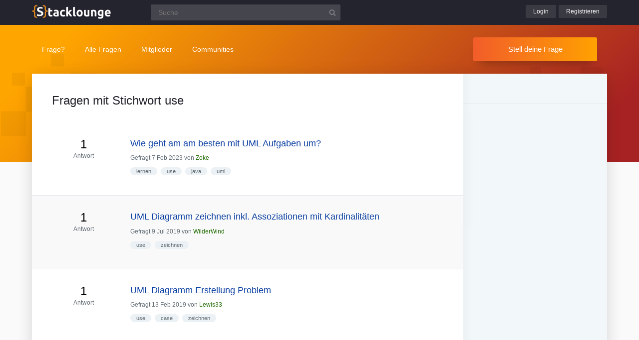

--- FILE ---
content_type: text/html; charset=utf-8
request_url: https://www.stacklounge.de/tag/use
body_size: 2686
content:
	<!DOCTYPE html>
<html lang="de">
<head>
<meta charset="utf-8">
<title>Fragen mit Stichwort use | Stacklounge</title>

		<meta name="viewport" content="width=device-width, initial-scale=1" >
		<meta name="robots" content="index,follow" >
		
<link rel="stylesheet" href="../qa-theme/lounge/qa-styles.min.css?v=2024-11-21">
<link rel="canonical" href="https://www.stacklounge.de/tag/use">
<link rel="alternate" type="application/rss+xml" href="../feed/tag/use.rss" title="Fragen mit Stichwort use">
<link rel="search" type="application/opensearchdescription+xml" title="Stacklounge" href="../opensearch.xml">
<script>
var qa_root = '..\/';
var qa_request = 'tag\/use';
</script>
<script src="/qa-content/jquery-3.5.1.min.js"></script>
<script src="../qa-theme/lounge/js/lounge.min.js?v=2024-11-21"></script>

			<link rel="apple-touch-icon" sizes="180x180" href="/qa-theme/lounge/favicons/stack/apple-touch-icon.png">
			<link rel="icon" type="image/png" sizes="32x32" href="/qa-theme/lounge/favicons/stack/favicon-32x32.png">
			<link rel="icon" type="image/png" sizes="16x16" href="/qa-theme/lounge/favicons/stack/favicon-16x16.png">
			<link rel="manifest" href="/qa-theme/lounge/favicons/stack/manifest.json">
			<link rel="mask-icon" href="/qa-theme/lounge/favicons/stack/safari-pinned-tab.svg" color="#5bbad5">
			<link rel="shortcut icon" href="/qa-theme/lounge/favicons/stack/favicon.ico">
			<meta name="msapplication-config" content="/qa-theme/lounge/favicons/stack/browserconfig.xml">
			<meta name="theme-color" content="#ffffff">
		
</head>
<body
class="stack qa-template-tag"
>
<div class="qa-header">
<div class="qa-body-wrapper">

			<div class="qa-logo">
				<a href="../">
					<img src="../qa-theme/lounge/logos/stack/logo.png" alt="Stacklounge Logo" >
				</a>
			</div>
		
<div class="qa-search">
<form method="get" action="../suche">
<input type="text" name="q" placeholder="Suche" value="" class="qa-search-field">
<input type="submit" value="Suchen" class="qa-search-button">
</form>
</div>
<div class="qa-nav-user">
<div class="qa-logged-in">
</div>
<ul class="qa-nav-user-list">
<li class="qa-nav-user-item qa-nav-user-login">
<a href="../login?to=tag%2Fuse" class="qa-nav-user-link">Login</a>
</li>
<li class="qa-nav-user-item qa-nav-user-register">
<a href="../register?to=tag%2Fuse" class="qa-nav-user-link">Registrieren</a>
</li>
</ul>
</div>

		<button class="hamburger hamburger--squeeze" type="button" aria-label="Menü">
			<span class="hamburger-box">
				<span class="hamburger-inner" aria-hidden="true"></span>
			</span>
		</button>
		
</div>
</div>

		<div class="topbar">
			<div class="qa-body-wrapper">
		
<div class="qa-nav-main">
<ul class="qa-nav-main-list">
<li class="qa-nav-main-item qa-nav-main-ask">
<a href="../ask" class="qa-nav-main-link">Frage?</a>
</li>
<li class="qa-nav-main-item qa-nav-main-questions">
<a href="../questions" class="qa-nav-main-link">Alle Fragen</a>

			<ul class="dropdown-menu">
				<li><a href="/questions">Neue Fragen 🙋</a></li>
				<li><a href="/unanswered">Offene Fragen</a></li>
				<li><a href="/liveticker">Liveticker ⌚</a></li>
				<li><a href="/tags">Stichwörter/Themen 🏷️</a></li>
			</ul>
			
</li>
<li class="qa-nav-main-item qa-nav-main-user">
<a href="../users" class="qa-nav-main-link">Mitglieder</a>

			<ul class="dropdown-menu">
				<li><a href="../users">Alle Mitglieder 👪</a></li>
				<li><a href="../experts">Beste Informatiker 🏆</a></li>
				
				<li><a href="../bestusers">Monatsbeste</a></li>
				<li><a href="../bestusers-year">Jahresbeste</a></li>
			
				<li><a href="../punkte">Punktesystem</a></li>
				<li><a href="../badges">Auszeichnungen 🏅</a></li>
				<li><a href="../chat">Community Chat 💬</a></li>
			</ul>
			
</li>
<li class="qa-nav-main-item qa-nav-main-nav_communities">
<a href="#" class="qa-nav-main-link">Communities</a>

				<ul class="dropdown-menu">
					<li><a href="/loungefragen">Aktuelle Fragen</a></li>
					<li><a href="https://www.chemielounge.de/">Chemie ⚗️</a></li>
					<li><a href="https://www.stacklounge.de/">Informatik 💾</a></li>
					<li><a href="https://www.mathelounge.de/">Mathematik 📐</a></li>
					<li><a href="https://www.nanolounge.de/">Physik 🚀</a></li>
					<li style="border-top:1px solid #FFF;"><a href="/loungenetz">Übersicht</a></li>
				</ul>
				
</li>
</ul>
</div>

				<div class="qa-sidepanel">
					<a class="stellfrageBtn" href="../ask">Stell deine Frage</a>
				</div>
			</div>
		</div>
		

			<div class="content-flow qa-body-wrapper">
				<div class="content-wrapper">
		
<div id="isAnonym"></div>
<div class="qa-main">
<div class="qa-main-heading">
<h1>
Fragen mit Stichwort use
</h1>
</div>
<div class="qa-part-q-list">
<form method="post" action="../tag/use">
<div class="qa-q-list">
<div class="qa-q-list-item" id="q7953">
<div class="qa-q-item-stats">
<div class="qa-voting qa-voting-net" id="voting_7953">
<div class="qa-vote-buttons qa-vote-buttons-net">
<button title="Pluspunkt geben" name="vote_7953_1_q7953" onclick="return qa_vote_click(this);" type="submit" class="qa-vote-first-button qa-vote-up-button">+</button>
</div>
<div class="qa-vote-count qa-vote-count-net">
<span class="qa-netvote-count">
<span class="qa-netvote-count-data">0</span><span class="qa-netvote-count-pad"> Daumen</span>
</span>
</div>
</div>
<span class="qa-a-count">
<span class="qa-a-count-data">1</span><span class="qa-a-count-pad"> Antwort</span>
</span>
</div>
<div class="qa-q-item-main">

				<div class="qa-q-item-title">
					<a href="../7953/wie-geht-am-am-besten-mit-uml-aufgaben-um"><span title="Wie geht am am besten mit UML Aufgaben um ? Tipps und Tricks ?">Wie geht am am besten mit UML Aufgaben um?</span></a></div>
<span class="qa-q-item-avatar-meta">
<span class="qa-q-item-meta">
<span class="qa-q-item-what">Gefragt</span>
<span class="qa-q-item-when">
<span class="qa-q-item-when-data">7 Feb 2023</span>
</span>
<span class="qa-q-item-who">
<span class="qa-q-item-who-pad">von </span>
<span class="qa-q-item-who-data"><a href="../user/Zoke" class="qa-user-link">Zoke</a></span>
</span>
</span>
</span>
<div class="qa-q-item-tags">
<ul class="qa-q-item-tag-list">
<li class="qa-q-item-tag-item"><a href="../tag/lernen" class="qa-tag-link">lernen</a></li>
<li class="qa-q-item-tag-item"><a href="../tag/use" class="qa-tag-link">use</a></li>
<li class="qa-q-item-tag-item"><a href="../tag/java" class="qa-tag-link">java</a></li>
<li class="qa-q-item-tag-item"><a href="../tag/uml" class="qa-tag-link">uml</a></li>
</ul>
</div>
</div>
</div>
<div class="qa-q-list-item" id="q4787">
<div class="qa-q-item-stats">
<div class="qa-voting qa-voting-net" id="voting_4787">
<div class="qa-vote-buttons qa-vote-buttons-net">
<button title="Pluspunkt geben" name="vote_4787_1_q4787" onclick="return qa_vote_click(this);" type="submit" class="qa-vote-first-button qa-vote-up-button">+</button>
</div>
<div class="qa-vote-count qa-vote-count-net">
<span class="qa-netvote-count">
<span class="qa-netvote-count-data">0</span><span class="qa-netvote-count-pad"> Daumen</span>
</span>
</div>
</div>
<span class="qa-a-count">
<span class="qa-a-count-data">1</span><span class="qa-a-count-pad"> Antwort</span>
</span>
</div>
<div class="qa-q-item-main">

				<div class="qa-q-item-title">
					<a href="../4787/uml-diagramm-zeichnen-inkl-assoziationen-kardinalitaten"><span title="Aufgabe: Skizzieren Sie die folgenden Entitäten als UML-Klassen (keine Attribute / Methoden, nur Klassenname) inkl. Assoziationen mit Kardinalitäten:   Auftrag   Auftragsposition (Ein Auftrag besteht aus 1 bis 100 Auftragspositionen)   Produkttyp (eine Auftragsposition verweist auf genau einen Produkttyp, ein  ...  können jedoch beliebig viele, auch unterschiedliche, Produktinstanzen liegen) Wie schaut das UML - Diagramm aus? Gibt es irgendwelche Generalisierungen, etc?">UML Diagramm zeichnen inkl. Assoziationen mit Kardinalitäten</span></a></div>
<span class="qa-q-item-avatar-meta">
<span class="qa-q-item-meta">
<span class="qa-q-item-what">Gefragt</span>
<span class="qa-q-item-when">
<span class="qa-q-item-when-data">9 Jul 2019</span>
</span>
<span class="qa-q-item-who">
<span class="qa-q-item-who-pad">von </span>
<span class="qa-q-item-who-data"><a href="../user/WilderWind" class="qa-user-link">WilderWind</a></span>
</span>
</span>
</span>
<div class="qa-q-item-tags">
<ul class="qa-q-item-tag-list">
<li class="qa-q-item-tag-item"><a href="../tag/use" class="qa-tag-link">use</a></li>
<li class="qa-q-item-tag-item"><a href="../tag/zeichnen" class="qa-tag-link">zeichnen</a></li>
</ul>
</div>
</div>
</div>
<div class="qa-q-list-item" id="q4532">
<div class="qa-q-item-stats">
<div class="qa-voting qa-voting-net" id="voting_4532">
<div class="qa-vote-buttons qa-vote-buttons-net">
<button title="Pluspunkt geben" name="vote_4532_1_q4532" onclick="return qa_vote_click(this);" type="submit" class="qa-vote-first-button qa-vote-up-button">+</button>
</div>
<div class="qa-vote-count qa-vote-count-net">
<span class="qa-netvote-count">
<span class="qa-netvote-count-data">0</span><span class="qa-netvote-count-pad"> Daumen</span>
</span>
</div>
</div>
<span class="qa-a-count">
<span class="qa-a-count-data">1</span><span class="qa-a-count-pad"> Antwort</span>
</span>
</div>
<div class="qa-q-item-main">

				<div class="qa-q-item-title">
					<a href="../4532/uml-diagramm-erstellung-problem"><span title="Fügen Sie in folgendes Klassendiagramm alle nötigen Klassenbeziehungen ein, die die Paradigmen der objektorientierten Modellierung erfüllen. Führen Sie auch entsprechende Kardinalitäten auf. Hinweis: Die Klassennamen sind zur Vereinfachung auf Deutsch und ohne vorangestelltes „C&quot; dargestellt, Sie müssen keine Attribute oder Methoden ergänzen.">UML Diagramm Erstellung Problem</span></a></div>
<span class="qa-q-item-avatar-meta">
<span class="qa-q-item-meta">
<span class="qa-q-item-what">Gefragt</span>
<span class="qa-q-item-when">
<span class="qa-q-item-when-data">13 Feb 2019</span>
</span>
<span class="qa-q-item-who">
<span class="qa-q-item-who-pad">von </span>
<span class="qa-q-item-who-data"><a href="../user/Lewis33" class="qa-user-link">Lewis33</a></span>
</span>
</span>
</span>
<div class="qa-q-item-tags">
<ul class="qa-q-item-tag-list">
<li class="qa-q-item-tag-item"><a href="../tag/use" class="qa-tag-link">use</a></li>
<li class="qa-q-item-tag-item"><a href="../tag/case" class="qa-tag-link">case</a></li>
<li class="qa-q-item-tag-item"><a href="../tag/zeichnen" class="qa-tag-link">zeichnen</a></li>
</ul>
</div>
</div>
</div>
</div>
<div class="qa-q-list-form">
<input name="code" type="hidden" value="0-1769586192-0c08e6c1ede52ea857f0bbded972e48321da9268">
</div>
</form>
</div>
<div class="qa-suggest-next">
<a href="../questions">Alle Fragen anzeigen</a> oder <a href="../tags">Alle Stichwörter ansehen</a>
</div>
</div>
<div class="qa-sidepanel">
<div class="qa-widget-side">
</div>
<div class="qa-feed">
</div>
</div>
<div class="qa-footer">

			<div class="qa-nav-footer">
				<a href="https://www.mathelounge.de/tag/news">News</a>
				<a href="https://www.mathelounge.de/agb">AGB</a>
				<a href="https://www.mathelounge.de/faq">FAQ</a>
				<a href="https://www.mathelounge.de/schreibregeln">Schreibregeln</a>
				<a href="https://www.mathelounge.de/impressum">Impressum</a>
				<a href="https://www.mathelounge.de/datenschutz">Datenschutz</a>
				<a href="../feedback">Kontakt</a>
			</div>
		
<div class="qa-footer-img"></div>

			<p class="qa-footer-phrase" role="blockquote" aria-label="Mathematik-Zitat">
				“Der Computer rechnet mit allem - nur nicht mit seinem Besitzer.”
			</p>
		
</div>
</div> </div>

			<div class="madeby">
				<div class="qa-body-wrapper">
					<a href="/users">
						<span>Made by a lovely</span>
						<strong>community</strong>
					</a>
				</div>
			</div>
		
<div class="qa-hidden">
<span id="qa-waiting-template" class="qa-waiting" aria-hidden="true"></span>
</div>
</body>
</html>
